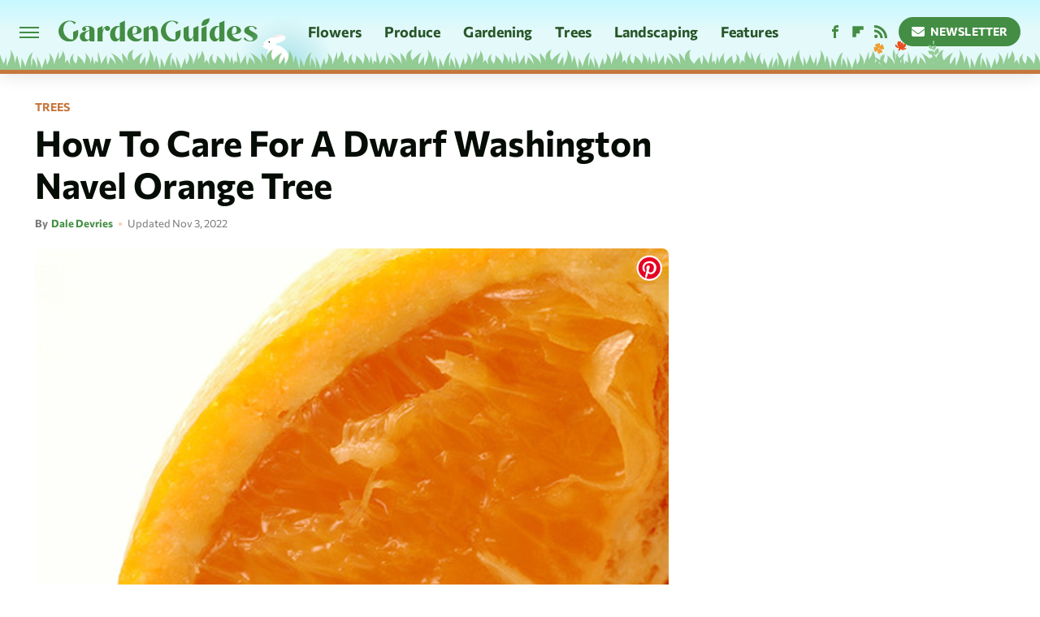

--- FILE ---
content_type: text/javascript
request_url: https://scripts.grow.me/app.1.19.27.js
body_size: 14465
content:
(()=>{"use strict";var e={604:(e,t,r)=>{r.d(t,{W:()=>u,loadEuidSdk:()=>g});const n="https://cdn.prod.euid.eu/euid-sdk-4.0.1.js",a=void 0,o=void 0,i=15e3;let s=!1,c=null;function d(){const e=[],t=e.push.bind(e);return e.push=function(){for(var e=arguments.length,r=new Array(e),n=0;n<e;n++)r[n]=arguments[n];const a=r.filter((e=>"function"===typeof e));return a.length!==r.length&&console.warn("[EUID] callbacks array only accepts functions; non-function entries were ignored."),t(...a)},e}function u(e){return null!=e&&"init"in e&&"function"===typeof e.init}function l(e){const t=e.map((e=>`  Attempt ${e.attempt}: ${e.url} - ${e.reason} at ${new Date(e.timestamp).toISOString()}`)).join("\n");return new Error(`EUID SDK failed to load after ${e.length} attempt(s):\n${t}`)}function f(e,t,r,n,a){const c=document.createElement("script");c.src=e,c.async=!0,o&&(c.integrity=o,c.crossOrigin="anonymous");const d=window.setTimeout((()=>{c.remove(),n({url:e,reason:"timeout",timestamp:Date.now(),attempt:a})}),i);c.onload=()=>{if(window.clearTimeout(d),!s){s=!0;const e=window.__euid,t=null===e||void 0===e?void 0:e.constructor;t&&"function"===typeof t.setupGoogleSecureSignals&&t.setupGoogleSecureSignals()}t()},c.onerror=()=>{window.clearTimeout(d),c.remove(),n({url:e,reason:"error",timestamp:Date.now(),attempt:a})},document.head.appendChild(c)}function g(){return c||(window.__euid&&"init"in window.__euid&&"function"===typeof window.__euid.init?Promise.resolve():(c=new Promise(((e,t)=>{window.__euid||(window.__euid={callbacks:d()});const r=[];f(n,e,0,(n=>{r.push(n),a?f(a,e,0,(e=>{r.push(e),t(l(r))}),2):t(l(r))}),1)})).finally((()=>{c=null})),c))}}},t={};function r(n){var a=t[n];if(void 0!==a)return a.exports;var o=t[n]={exports:{}};return e[n](o,o.exports,r),o.exports}r.m=e,r.d=(e,t)=>{for(var n in t)r.o(t,n)&&!r.o(e,n)&&Object.defineProperty(e,n,{enumerable:!0,get:t[n]})},r.f={},r.e=e=>Promise.all(Object.keys(r.f).reduce(((t,n)=>(r.f[n](e,t),t)),[])),r.u=e=>e+".3468bb22.chunk.js",r.miniCssF=e=>{},r.o=(e,t)=>Object.prototype.hasOwnProperty.call(e,t),(()=>{var e={},t="@mediavine/grow-headless:";r.l=(n,a,o,i)=>{if(e[n])e[n].push(a);else{var s,c;if(void 0!==o)for(var d=document.getElementsByTagName("script"),u=0;u<d.length;u++){var l=d[u];if(l.getAttribute("src")==n||l.getAttribute("data-webpack")==t+o){s=l;break}}s||(c=!0,(s=document.createElement("script")).charset="utf-8",s.timeout=120,r.nc&&s.setAttribute("nonce",r.nc),s.setAttribute("data-webpack",t+o),s.src=n),e[n]=[a];var f=(t,r)=>{s.onerror=s.onload=null,clearTimeout(g);var a=e[n];if(delete e[n],s.parentNode&&s.parentNode.removeChild(s),a&&a.forEach((e=>e(r))),t)return t(r)},g=setTimeout(f.bind(null,void 0,{type:"timeout",target:s}),12e4);s.onerror=f.bind(null,s.onerror),s.onload=f.bind(null,s.onload),c&&document.head.appendChild(s)}}})(),r.p="https://growmefrontendassetsstack-growheadlessbucket79e0b0-aqcqbhbrt0qb.s3.amazonaws.com/",(()=>{var e={524:0};r.f.j=(t,n)=>{var a=r.o(e,t)?e[t]:void 0;if(0!==a)if(a)n.push(a[2]);else{var o=new Promise(((r,n)=>a=e[t]=[r,n]));n.push(a[2]=o);var i=r.p+r.u(t),s=new Error;r.l(i,(n=>{if(r.o(e,t)&&(0!==(a=e[t])&&(e[t]=void 0),a)){var o=n&&("load"===n.type?"missing":n.type),i=n&&n.target&&n.target.src;s.message="Loading chunk "+t+" failed.\n("+o+": "+i+")",s.name="ChunkLoadError",s.type=o,s.request=i,a[1](s)}}),"chunk-"+t,t)}};var t=(t,n)=>{var a,o,i=n[0],s=n[1],c=n[2],d=0;if(i.some((t=>0!==e[t]))){for(a in s)r.o(s,a)&&(r.m[a]=s[a]);if(c)c(r)}for(t&&t(n);d<i.length;d++)o=i[d],r.o(e,o)&&e[o]&&e[o][0](),e[o]=0},n=self.webpackChunk_mediavine_grow_headless=self.webpackChunk_mediavine_grow_headless||[];n.forEach(t.bind(null,0)),n.push=t.bind(null,n.push.bind(n))})(),(()=>{function e(e){const t={NODE_ENV:"production",PUBLIC_URL:"https://growmefrontendassetsstack-growheadlessbucket79e0b0-aqcqbhbrt0qb.s3.amazonaws.com",WDS_SOCKET_HOST:void 0,WDS_SOCKET_PATH:void 0,WDS_SOCKET_PORT:void 0,FAST_REFRESH:!0,REACT_APP_PACKAGE_VERSION:"1.19.27",SC_ATTR:"data-styled-grow-me",REACT_APP_BACKEND_BASE_URL:"https://api.grow.me",REACT_APP_LOGIN_IFRAME_URL:"https://app.grow.me/iframe-login",REACT_APP_SCRIPT_SRC_ROOT:"https://scripts.grow.me",REACT_APP_SNOWPLOW_APP_ID:"growheadless",REACT_APP_SNOWPLOW_COLLECTOR_URL:"https://some.growplow.events/com.snowplowanalytics.snowplow/tp2",REACT_APP_SNOWPLOW_TRACKER_NAMESPACE:"grow-me-headless-prod",REACT_APP_USE_PERSISTED_QUERIES:"true"}[e];if(!t)throw new Error(`Required environment variable "${e}" not found`);return t}const t=e("REACT_APP_BACKEND_BASE_URL"),n=(e("REACT_APP_SCRIPT_SRC_ROOT"),e("REACT_APP_SNOWPLOW_COLLECTOR_URL"),e("REACT_APP_SNOWPLOW_APP_ID"),e("REACT_APP_SNOWPLOW_TRACKER_NAMESPACE"),e("REACT_APP_PACKAGE_VERSION"),e("REACT_APP_LOGIN_IFRAME_URL"));function a(e){if("true"===localStorage.getItem("grow:debug")){for(var t=arguments.length,r=new Array(t>1?t-1:0),n=1;n<t;n++)r[n-1]=arguments[n];console.log(e,...r)}}const o="__uid_2",i="UID2-sdk-identity";function s(e){try{const t=window.__uid2.getAdvertisingToken();t&&(a("Initialize UID2",{advertisingToken:t}),e({name:"uid2AdvertisingTokenChanged",value:{advertisingToken:t}}))}catch(t){console.error("Error getting UID2 advertising token:",t)}}function c(e){const t=window.__uid2;if(t&&"function"===typeof t.init)try{if(!function(){try{const e=localStorage.getItem(i);if(e)return e;return O(o)||void 0}catch(e){return void console.error("Error getting stored UID2 identity:",e)}}())return void a("UID2 - no identity to refresh");t.init({useCookie:!0,cookiePath:"/",callback:t=>{try{e&&s(e)}catch(r){console.error("Error in UID2 refresh callback:",r)}}})}catch(r){console.error("Error refreshing UID2 token:",r)}else console.error("UID2 SDK not initialized - call initializeUid2Sdk() first")}function d(e,t){const r=window.__uid2;if(r&&"function"===typeof r.init)try{const n=JSON.parse(e);r.init({identity:n,useCookie:!0,cookiePath:"/",callback:e=>{try{t&&s(t)}catch(r){console.error("Error in UID2 store callback:",r)}}})}catch(n){console.error("Error storing UID2 data:",n)}else console.error("UID2 SDK not initialized - call initializeUid2Sdk() first")}async function u(){const e=window.__uid2;if(!e||"function"!==typeof e.init){const{loadUid2Sdk:e}=await r.e(712).then(r.bind(r,712));await e()}}const l=/[\u0000-\u001F\u007F",;\\%]/g;class f{constructor(e){let{cookieName:t,debug:r,maxAgeSeconds:n}=e;if(this.cookieName=void 0,this.debug=void 0,this.maxAgeSeconds=void 0,this.path="/",this.sameSite="Strict","undefined"===typeof document)throw new Error("CookieStorage requires a browser environment with document support.");this.cookieName=t,this.debug=r,this.maxAgeSeconds=n}clear(){this.readCookieValue()&&this.deleteCookie()}getItem(e){var t;const r=this.readEntries();return Object.prototype.hasOwnProperty.call(r,e)&&null!==(t=r[e])&&void 0!==t?t:null}key(e){var t;const r=Object.keys(this.readEntries());return e<0||e>=r.length?null:null!==(t=r[e])&&void 0!==t?t:null}get length(){return Object.keys(this.readEntries()).length}removeItem(e){const t=this.readEntries();Object.prototype.hasOwnProperty.call(t,e)&&(delete t[e],this.writeEntries(t))}setItem(e,t){const r=this.readEntries();r[e]=t,this.writeEntries(r)}decodeCookieValue(e){return e.replace(/%([0-9A-Fa-f]{2})/g,((e,t)=>String.fromCharCode(parseInt(t,16))))}deleteCookie(){this.setCookie("",-1)}encodeCookieValue(e){return e.replace(l,(e=>`%${e.charCodeAt(0).toString(16).toUpperCase().padStart(2,"0")}`))}log(e){this.debug&&console.debug(e)}readCookieValue(){const{cookie:e}=document;if(!e)return null;const t=e.split(/; */);for(const r of t){if(!r)continue;const e=r.indexOf("=");if(-1===e)continue;if(decodeURIComponent(r.slice(0,e))===this.cookieName)return r.slice(e+1)}return null}readEntries(){const e=this.readCookieValue();if(!e)return{};let t;try{t=this.decodeCookieValue(e)}catch{return this.log("CookieStorage: failed to decode stored payload (base64url and URI decode attempts failed)."),{}}try{const e=JSON.parse(t);if(null===e||"object"!==typeof e)return{};const r={};for(const[t,n]of Object.entries(e))"string"===typeof n&&(r[t]=n);return r}catch{return this.log("CookieStorage: failed to parse stored JSON payload."),{}}}setCookie(e,t){const r=[`Path=${this.path}`,`SameSite=${this.sameSite}`];"number"===typeof t&&r.push(`Max-Age=${t}`),document.cookie=`${encodeURIComponent(this.cookieName)}=${e}; ${r.join("; ")}`}writeEntries(e){if(0===Object.keys(e).length)return void this.deleteCookie();const t=JSON.stringify(e),r=this.encodeCookieValue(t);r.length>4e3?this.log(`CookieStorage: encoded payload size (${r.length}) exceeds configured maximum (4000).`):this.setCookie(r,this.maxAgeSeconds)}}const g=e=>{const t=`__resilient_storage_test__${Math.random().toString(36).slice(2)}`;try{e.setItem(t,"1");return"1"===e.getItem(t)}catch{return!1}finally{try{e.removeItem(t)}catch{}}},p=e=>{const t=(e=>{let{cookieName:t,debug:r,includeCookieStorage:n=!0,includeLocalStorage:a=!0,includeSessionStorage:o=!0,sendTrackingEvent:i}=e;if("undefined"===typeof window)return null;const{localStorage:s,sessionStorage:c}=window;if(a){if(s&&g(s))return s;i&&i(s?{name:"localStorage_not_accessible"}:{name:"localStorage_not_available"})}if(o){if(c&&g(c))return c;i&&i(c?{name:"sessionStorage_not_accessible"}:{name:"sessionStorage_not_available"})}if(n)try{const e=new f({cookieName:t,debug:r});if(g(e))return e;i&&i({name:"cookieStorage_not_accessible"})}catch{}return null})(e);if(!t)throw new Error("No available web storage mechanism could be initialized.");return t},v="grow_faves";let m;function w(){return m||(m=p({cookieName:v,debug:!0,includeCookieStorage:!0,includeLocalStorage:!0,includeSessionStorage:!0})),m}const h={setItem:function(e,t){try{w().setItem(e,String(t))}catch(r){console.error(r)}},getItem:function(e){try{const t=w().getItem(e);if(null===t)return null;switch(e){case"grow-faves:authSource":case"grow-faves:accessToken":case"grow-faves:refreshToken":case"grow-faves:expirationTime":case"grow-faves:cookiesNotAllowed":case"grow-faves:anonymousId":case"grow-faves:unverifiedReaderId":case"grow-faves:amazonApsEnvelope":case"grow-faves:amazon:retryTime":case"grow-faves:connectId:retryTime":case"grow-faves:euid:retryTime":case"grow-faves:liveramp:retryTime":case"grow-faves:publink:retryTime":case"grow-faves:uid2:retryTime":case"grow-faves:identityOptedOut":case"grow-faves:publinkData":case"grow-faves:id5Data":case"grow-faves:liverampEnvelope":case"grow-faves:ghu":case"_lr_env_exp":case"_lr_env":case"_lr_pairId_exp":case"_lr_pairId":return t;default:return null}}catch(t){return console.error(t),null}},removeItem:function(e){try{w().removeItem(e)}catch(t){console.error(t)}}},b={accessToken:null,refreshToken:null,expirationTime:null};const I=e=>J()&&localStorage.getItem(e)||b[e],k=(e,t)=>b[e]=t,S=()=>{b.accessToken=null,b.refreshToken=null,b.expirationTime=null};var y=r(604);const _="__euid",E="EUID-sdk-identity";function T(e){try{const t=window.__euid;if(!(0,y.W)(t))return;const r=t.getAdvertisingToken();r&&(a("Initialize EUID",{advertisingToken:r}),e({name:"euidAdvertisingTokenChanged",value:{advertisingToken:r}}))}catch(t){console.error("Error getting EUID advertising token:",t)}}function A(e){const t=window.__euid;if((0,y.W)(t))try{if(!function(){try{const e=localStorage.getItem(E);if(e)return e;return O(_)||void 0}catch(e){return void console.error("Error getting stored EUID identity:",e)}}())return void a("EUID - no identity to refresh");t.init({useCookie:!0,cookiePath:"/",callback:t=>{try{e&&T(e)}catch(r){console.error("Error in EUID refresh callback:",r)}}})}catch(r){console.error("Error refreshing EUID token:",r)}else console.error("EUID SDK not initialized - call initializeEuidSdk() first")}function C(e,t){t({name:"amazonApsEnvelopeChanged",value:{aipToken:e}})}function D(e,t){let{aipToken:r,cookieExpiry:n}=e;document.cookie=`AMZN-Token=${r}; expires=${new Date(n).toUTCString()}; path=/;`,h.setItem("grow-faves:amazonApsEnvelope",JSON.stringify({aipToken:r,cookieExpiry:n})),j("amazon"),t&&C(r,t)}function O(e){const t=document.cookie.match(`(^|;)\\s*${e}\\s*=\\s*([^;]+)`);return t?t.pop():""}function R(e){const t=`${e}=; expires=Thu, 01 Jan 1970 00:00:00 GMT`,r=["/",window.location.pathname];let n=window.location.pathname;for(;n.length>1;){const e=n.slice(0,n.lastIndexOf("/"))||"/";"/"===e||r.includes(e)||r.push(e),n=e}const a=window.location.hostname,o=["",`; domain=${a}`,`; domain=.${a}`];for(const i of r)for(const e of o)try{document.cookie=`${t}; path=${i}${e}`}catch{}}function U(e){let{accessToken:t,refreshToken:r,expiresIn:n}=e;h.setItem("grow-faves:accessToken",t),h.setItem("grow-faves:refreshToken",r),h.setItem("grow-faves:expirationTime",function(e){return new Date(Date.now()+1e3*Number(e)).toUTCString()}(n))}async function $(e){let{apiBaseUrl:t}=e;if(!h.getItem("grow-faves:refreshToken"))throw new Error("No refresh token found");const r=await async function(e){const t=h.getItem("grow-faves:refreshToken");if(!t)throw new Error("No refresh token found");const r=await fetch(`${e}/token`,{method:"POST",body:new URLSearchParams({grant_type:"refresh_token",refresh_token:t})}),n=await r.json();if("refresh_token"in n){const e={accessToken:n.access_token,refreshToken:n.refresh_token,expiresIn:n.expires_in};return U(e),e}throw 401!==r.status&&400!==r.status||B(),new Error(n.error)}(t);return r}let P;const N=6e4;async function L(e){let{apiBaseUrl:t}=e;P&&clearTimeout(P);const r=h.getItem("grow-faves:expirationTime"),n=h.getItem("grow-faves:refreshToken");if(!r||!n)return;let a=Number(new Date(r))-Number(new Date)-N;if(a<0){a=1e3*(await $({apiBaseUrl:t})).expiresIn-N}P=window.setTimeout((async()=>{await $({apiBaseUrl:t}),L({apiBaseUrl:t})}),a)}function x(){h.removeItem("grow-faves:liverampEnvelope"),h.removeItem("grow-faves:id5Data"),h.removeItem("grow-faves:publinkData"),h.removeItem("_lr_pairId"),h.removeItem("_lr_pairId_exp"),h.removeItem("_lr_env"),h.removeItem("_lr_env_exp"),function(){a("CLEAR UID2 DATA");try{const e=window.__uid2;e&&"function"===typeof e.disconnect&&e.disconnect()}catch(e){console.error("Error disconnecting UID2 SDK:",e)}try{localStorage.removeItem(i)}catch(e){console.error("Error clearing UID2 localStorage:",e)}R(o)}(),function(){try{const e=window.__euid;(0,y.W)(e)&&e.disconnect()}catch(e){console.error("Error disconnecting EUID SDK:",e)}try{localStorage.removeItem(E)}catch(e){console.error("Error clearing EUID localStorage:",e)}R(_)}(),document.cookie='AMZN-Token=; expires=Thu, 01 Jan 1970 00:00:00 UTC; path=/;"',h.removeItem("grow-faves:amazonApsEnvelope")}function B(){x(),h.removeItem("grow-faves:authSource"),h.removeItem("grow-faves:refreshToken"),h.removeItem("grow-faves:accessToken"),h.removeItem("grow-faves:expirationTime")}function z(e){if(!Boolean(null===e||void 0===e?void 0:e.canStoreBrowserData)){const e=I("accessToken"),t=I("refreshToken"),r=I("expirationTime");return Boolean(e&&t&&r)}const t=h.getItem("grow-faves:accessToken"),r=h.getItem("grow-faves:refreshToken"),n=h.getItem("grow-faves:expirationTime");return Boolean(t&&r&&n&&((null===e||void 0===e?void 0:e.ignoreExpiration)||new Date(n)>new Date))}const H=()=>Boolean(document.querySelector("[data-grow-me-print-page]"));function M(e){let{isLoggedIn:t,unverifiedReaderId:r,authSource:n,ghu:a}=e;return"smartLock"===n?"6":"automailer"===n?"4":"automailerImport"===n?"5":"espLink"===n?"7":"arbitraryForm"===n?"8":t?"1":r?"3":a?"9":"0"}function F(){const e=h.getItem("grow-faves:accessToken");if(!e)return null;const t=function(e){try{return JSON.parse(atob(e.split(".")[1]))}catch(t){return}}(e);return(null===t||void 0===t?void 0:t.readerId)||null}const G=["publink","liveramp","uid2","euid","amazon","connectId"];function j(e){h.removeItem(`grow-faves:${e}:retryTime`)}function W(e){if(!e)return e;if(e.startsWith("%7B%22unverifiedReaderId%22%3A%22"))return e.replace("%7B%22unverifiedReaderId%22%3A%22","").replace("%22%7D","");if(!e.startsWith('{"unverifiedReaderId":'))return e;try{const{unverifiedReaderId:t}=JSON.parse(e);return t}catch(t){return e}}const J=()=>!1;let V=!1,K=!1;function q(e){let{hasFullTcfConsent:t,isGdpr:r}=e;t&&(V=t),r&&(K=r)}function Y(){return{canStoreData:V&&K||!K}}const Z="grow_faves";let Q,X;function ee(){return X||(X=p({cookieName:Z,debug:!0,includeCookieStorage:!0,includeLocalStorage:!0,includeSessionStorage:!0,sendTrackingEvent:Q})),X}const te={getItem:function(e){try{const t=ee().getItem(e);if(null===t)return null;switch(e){case"grow-faves:authSource":case"grow-faves:accessToken":case"grow-faves:id5Data":case"grow-faves:cookiesNotAllowed":case"grow-faves:anonymousId":case"grow-faves:unverifiedReaderId":case"grow-faves:ghu":return t;default:return null}}catch(t){return console.error(t),null}},removeItem:function(e){try{ee().removeItem(e)}catch(t){console.error(t)}},setItem:function(e,t){const{canStoreData:r}=Y();if(r)try{const r=String(t);ee().setItem(e,r)}catch(n){console.error(n)}},setSendTrackingEvent:function(e){Q=e,X=void 0}};function re(e,t){const r=window;r.ats=r.ats||{},r.ats.retrieveEnvelope=t=>{const r=JSON.stringify({envelope:e});return t&&t(r),r},a("Initialize liveramp",{envelope:e}),t&&t({name:"atsRetrieveEnvelopeSet"})}function ne(e,t){const r=new Date;r.setDate(r.getDate()+30),r.setHours(r.getHours()-1),h.setItem("grow-faves:liverampEnvelope",JSON.stringify({envelope:e,expiresAt:r.toISOString()})),j("liveramp"),re(e,t)}function ae(e){try{const n=e.envelopes.find((e=>"envelopeLiveramp"===e.source));null!==n&&void 0!==n&&n.value&&(t=n.value,r=e.expiresAt,h.setItem("_lr_env",btoa(JSON.stringify({envelope:[t]}))),h.setItem("_lr_env_exp",r),j("liveramp"));const a=e.envelopes.find((e=>"pairIds"===e.source));null!==a&&void 0!==a&&a.value&&function(e,t){const r=btoa(JSON.stringify({envelope:JSON.parse(atob(e))}));h.setItem("_lr_pairId",r),h.setItem("_lr_pairId_exp",t)}(a.value,e.expiresAt)}catch(n){console.error(n)}var t,r}function oe(e,t){a("Initialize ID5",{connectId:e}),t({name:"id5IdChanged",value:{connectId:e}})}function ie(){const e=function(){try{const e=h.getItem("grow-faves:id5Data");if(!e)return;return JSON.parse(e)}catch(e){h.removeItem("grow-faves:id5Data")}}();return e&&e.connectId}function se(e,t){const r=new Date;r.setDate(r.getDate()+1),r.setHours(r.getHours()-1),h.setItem("grow-faves:id5Data",JSON.stringify({connectId:e,expiresAt:r.toISOString()})),j("connectId"),t&&oe(e,t)}const ce="publinkIdChanged",de="grow-faves:publinkData";function ue(e,t){t({name:ce,value:{publink:e}})}function le(){const e=function(){try{const e=h.getItem(de);return e?JSON.parse(e):null}catch(e){h.removeItem(de)}return null}();return e&&"string"===typeof e.refresh&&new Date<new Date(e.refresh)?e:null}function fe(e,t){let{publink:r,refresh:n}=e;h.setItem(de,JSON.stringify({publink:r,refresh:n})),j("publink"),r&&t&&ue(r,t)}const ge=(function(e){for(var t=arguments.length,r=new Array(t>1?t-1:0),n=1;n<t;n++)r[n-1]=arguments[n];return e.reduce(((e,t,n)=>`${e}${t}${n in r?r[n]:""}`),"")})`
  query GetIdentityIntegrations(
    $offering: Offerings
    $gdpr: Boolean!
    $gdprConsent: String
    $unverifiedReaderId: ID
    $skipLiveramp: Boolean!
    $skipUid2: Boolean!
    $skipEuid: Boolean!
    $skipId5: Boolean!
    $skipPublink: Boolean!
    $skipLiverampV2: Boolean!
    $skipAmazonAps: Boolean!
    $useAlternateHash: Boolean
    $siteId: String
    $tcfString: String
  ) {
    liverampEnvelope(
      unverifiedReaderId: $unverifiedReaderId
      useAlternateHash: $useAlternateHash
      tcfString: $tcfString
    ) @skip(if: $skipLiveramp)
    liverampEnvelopes(
      unverifiedReaderId: $unverifiedReaderId
      useAlternateHash: $useAlternateHash
      siteId: $siteId
      tcfString: $tcfString
    ) @skip(if: $skipLiverampV2) {
      envelopes {
        source
        value
        err
      }
      expiresAt
    }
    tradeDeskUid(
      unverifiedReaderId: $unverifiedReaderId
      useAlternateHash: $useAlternateHash
    ) @skip(if: $skipUid2)
    tradeDeskEuid(
      unverifiedReaderId: $unverifiedReaderId
      useAlternateHash: $useAlternateHash
    ) @skip(if: $skipEuid)
    id5Data(
      gdpr: $gdpr
      gdprConsent: $gdprConsent
      unverifiedReaderId: $unverifiedReaderId
      useAlternateHash: $useAlternateHash
    ) @skip(if: $skipId5) {
      connectId
    }
    publinkId(
      unverifiedReaderId: $unverifiedReaderId
      useAlternateHash: $useAlternateHash
      gdpr: $gdpr
      gdprConsent: $gdprConsent
    ) @skip(if: $skipPublink) {
      publink
      refresh
    }
    amazonApsEnvelope(
      useAlternateHash: $useAlternateHash
      offering: $offering
      gdpr: $gdpr
      gdprConsent: $gdprConsent
    ) @skip(if: $skipAmazonAps) {
      aipToken
      cookieExpiry
    }
  }
`;let pe="";const ve=["8acb09f9-0024-4ab8-9fde-4526ab085455","370ec245-6e6c-458a-a48d-236046aa68d8","84a4b205-e48f-49a8-ad28-47215eb34c0d","c5f98d97-75f2-4b33-bf5a-2b2116c01848","5af69155-32ea-49ac-b3ca-78fedb382c21","cb2dbd1b-ba4e-48b5-8282-49b661fd016a","cf05fcc6-f192-457e-b0fc-70c85ef92462","30d48b8a-bc07-4593-a9bd-27ea8c147327","71f54def-4f5b-4409-bc7c-b1213c5e8fc8","7f4f7850-7cb8-4808-a67b-978f82e403a9","86de4634-f7b9-479a-936d-66cff5580c6d","956f879e-d38c-4b67-8084-1d25a9efef6b","704c0ff6-fcd7-45e6-a37d-3f6fd6bb6984","0e035f8a-be1b-49a5-9134-269fd25045eb","f43e887a-f2b1-458b-a918-235b14fa4cdc","2132909e-8ab2-4924-8b62-c77a49f28724","83d061c7-5865-427c-a68f-e9ac541d56ee","88345bbb-aa68-4584-801a-8460ac2a0fd3","a6c53e68-2a67-49cd-9b1f-3cf877e61e97","f0fdb1b1-0024-49ac-b56c-f5d030f70cec","a0d3bc21-e1e0-46fb-8cf1-0bde2213ed5d","3f1fdc6c-ba40-4f06-ac9a-e0371f4192ac","f55c60a4-2461-4e3f-be4b-35505d02599e","79c8c08e-f13d-49cf-b8ee-780e2ca10b30","6e8fafff-a2b5-4b6b-b923-934475ed9e4c","74280036-e873-44fc-acbd-9803305a17f1","00fe72ee-da4f-40fd-a9cc-e12d1cbaa5a1","aa700959-e3f0-41f1-b1c1-1c3c770b35df","e70e9e93-024f-4078-ac47-fdc40c168b39","051f458c-5ac5-4752-998a-eb46b15796a8","6eae5617-da64-4001-b906-33b040e08c15","77c7699d-3a81-4bb8-8f13-5189e97c0398","adf5048e-4e53-4ff8-81bd-079b47db2763","abf10ddb-cfbf-4674-9c5e-ef2088c95c74","daf37225-bccc-4ae7-ba4a-ee3aaf6371cf","78d94213-653c-442f-9c13-c5319d320b4c","b2c41b8f-21d8-4bc2-a20f-2c3813414413","05482a3b-5ec8-4f8c-bd8f-cdd3676fc9db","3365d0e4-08d7-4f31-bb71-8b8a367ace9e","7979f069-30a7-4f4a-9179-f04f2630ffa5","bf810843-4fd8-437c-b9ec-848299bbb69f","8000b02d-584c-496c-bad1-2387941e7bd4","de6c5129-ace7-4684-a977-2daafba84a7e","09b0a282-7178-4e0e-ae84-b4fb2aac16dc","77ac4424-174f-441e-88dc-30e341e831b5","13b95ef1-c91b-4580-9387-50898dacb66e","42736091-2f17-44d0-a4fc-e37fc09fe9af","8170e651-a04d-40d3-a87f-99fd18a1ec23","07fc3c76-9a95-406c-8a76-13ab98b9edc1","038af163-039e-404a-90ff-b0b857cc736c","45ea23cf-3112-4823-801b-933f0ec2c074","eaf5eeea-870a-4a59-acaa-63d5b17e7eca","942c0fa3-8d1d-4c97-a3e2-c92db6241f7d","13b8407e-d42f-4d3a-9558-248da818b9d9","700f8c9c-857c-4292-85d3-7935bb5d4d6c","cdeeff2d-a8e6-45d6-aa68-f3289afc956f","fe1bde4f-4909-4d11-9faf-c2b5de13c808","792313fe-6500-49d5-b6be-72fb365ee39a","b270b545-f498-4b72-9816-e96dba2e3a45","64b1cc5d-3876-42e7-8a73-c1cdefce087c","a55ba647-305d-4d64-8e76-8fde0bda9404","047effc5-e472-4c7b-aea6-d8be990bcd02","dc4b0773-0c95-4016-a55a-4d9b5d038d90","9f114a71-5c14-4260-92de-08b5c63c0e54","c38d2f6b-46f9-4a99-9e28-27e9c67e3b5b","cf0ee0d6-81fb-4edd-a755-52efab353484","d1519a5a-3a4a-4548-a35f-8dd762917396","601003d0-c496-437a-9337-4c595183ecff","8e893f87-bb1d-40ab-9f4d-e7898e07fbea","5a2f7ccd-b2fa-40e8-b3ef-2f3b00d38938","168971ae-ede2-4949-8042-96ff2f252455","0b190576-2510-43f1-a397-a47fe2c96455","e43a170f-d226-4b6f-bcca-d84914693e0d","cc096ab0-d9cf-4a28-8e05-ae7ba97a9501","b579fa32-ccc3-4108-ab9a-6f75b50f66ab","5d0a09b0-eea6-413f-8551-2687957cd59d","3b69b0da-1732-47ff-a70c-5a2cd25c19cd","3cefa55a-ac83-484c-85c9-519e1331c181","7174a7ab-6cc2-4131-857e-4ad021ccfb8b","512e18a7-d39c-4758-aa27-61ad912ec924","43855937-18ac-4a73-b36a-9b17b9c014fd","1db16f8f-0324-45f3-8fa1-768f363cde22","2421c15f-700a-4f47-bbde-980740ddb6c0","d28508fc-86e5-494c-95c4-b61b04041e5c","bbc176d0-6d12-4440-b634-0159f44a6572","631c69df-2655-4948-ada8-fdd842c54098","a21639a8-c68e-4fec-a6a2-1c0a12a1a831","879fcada-9168-4117-bd08-9c57960f226f","e253f77e-e60e-4fe2-b64d-e471e015c033","b20f6410-eadd-403c-8985-7960e17ea03a","51edb6d0-00b3-4d80-aa34-6068dbed0531","22a2ac16-4d5d-4ca6-909e-b8ebe4524bcf","371725ba-e820-4464-9cf1-98b6cc1385fe","68726064-b6fa-4180-bca8-6371f9442b27","0d00c6a1-f1b3-42ce-909d-18338f02be44","3c4725bf-c215-4f3e-98bd-3252c2e49f46","c5f98d97-75f2-4b33-bf5a-2b2116c01848","e6444e2e-e0f9-4c70-a929-9c5fa46c21d3","c383a7ee-e2ca-4a37-a15b-b4674b716542","f3864cf5-7d5f-4022-95ac-7bc80626ff1b","ac6cc31b-a739-4921-b505-b05043e1b6f7","a68d749a-c3d5-4eaf-80bc-221cabf7e78d","e80726a3-7f06-4868-9456-3e22b1e60f21","64f5d815-b674-447a-b0ed-4fdcb086b582","21589f75-fe16-4c26-a30c-3c884318c7b3","8c22a9fb-23ec-4813-97cd-49ea0e5a77a8","4fe47bd4-5358-4589-9a16-09966f464e15","3b5e1a7c-bed4-4fb7-8c36-653f717883c6","daee5ae8-bfdb-45c3-bd7c-770b2d12f3b2","79d70153-3fa1-467c-8c2a-9415d3002921","927594e3-bc24-4f91-970b-946c131e9881","c5d9eb1a-82ca-4aff-83e9-f8a08bec82dc","79db87af-866c-446e-a3d2-2911c71a09cd","29f27fff-a119-48a9-8d95-2fef51e52b30","ef667501-a454-49d9-9b7e-9c22c09b55ed","254e300b-c3d3-476f-b3b7-992579b45a10","c8409937-8e50-4c65-8241-41cd02243a2a","7d98d959-0d4c-4e04-a7e3-05d162416d09","663bdab8-a929-4616-aeb3-43dfc640ba3d"];async function me(e){var t;let{apiUrl:r,offering:n,gdpr:a,gdprConsent:o,unverifiedReaderId:i,ghu:s,readerId:c,skipUid2:d,skipEuid:u,skipId5:l,skipLiveramp:f,skipLiverampV2:g,skipPublink:p,skipAmazonAps:v,useAlternateHash:m,siteId:w,tcfString:b}=e;const I=h.getItem("grow-faves:accessToken"),k={offering:n,gdpr:a,gdprConsent:o,unverifiedReaderId:null!==(t=null!==c&&void 0!==c?c:i)&&void 0!==t?t:s,skipUid2:d,skipEuid:u,skipId5:l,skipLiveramp:f,skipLiverampV2:g,skipPublink:p,skipAmazonAps:v,useAlternateHash:m,siteId:w,tcfString:b};pe=JSON.stringify(k);const S=await fetch(`${r}/graphql`,{method:"post",body:JSON.stringify({query:ge,variables:k,operationName:"GetIdentityIntegrations"}),headers:I?{"Content-Type":"application/json",Authorization:`Bearer ${I}`}:{"Content-Type":"application/json"}}),{data:y,errors:_}=await S.json();return{data:y,errors:_}}async function we(e){var t,n,a,s;await u();const{countryCode:d,unverifiedReaderId:l,isGrowHeadless:f,ghu:g,readerId:p,siteId:v,features:m,tcData:w,gdpr:b,hasFullTcfConsent:I}=e;b&&await async function(){const e=window.__euid;if(!(0,y.W)(e)){const{loadEuidSdk:e}=await Promise.resolve().then(r.bind(r,604));await e()}}();const k="US"===d,S=null===m||void 0===m?void 0:m.includes("subscribe_consent_updates"),T=Boolean(window.$adManagementConfig||window.$mediavine),D=z({canStoreBrowserData:!0}),R=null===w||void 0===w?void 0:w.tcString,U=Boolean(!k&&S&&!f),$=Boolean(k||b&&U&&(null===w||void 0===w||null===(t=w.vendor)||void 0===t||null===(n=t.consents)||void 0===n?void 0:n[97])&&(null===w||void 0===w||null===(a=w.vendor)||void 0===a||null===(s=a.consents)||void 0===s?void 0:s[858])&&I),P=Boolean(b&&U&&I);let N=Boolean(T&&(k||U)&&(D||l||g));(p&&ve.includes(p)||h.getItem("grow-faves:identityOptedOut"))&&(N=!1);const L=G.filter((e=>{const t=h.getItem(`grow-faves:${e}:retryTime`);if(t&&new Date<new Date(t))return!0})),x=!k||function(){try{if(localStorage.getItem(i))return!0;const e=O(o);return Boolean(e)}catch(e){return console.error("Error checking UID2 initialization:",e),!1}}()||L.includes("uid2"),B=!P||function(){try{if(localStorage.getItem(E))return!0;const e=O(_);return Boolean(e)}catch(e){return console.error("Error checking EUID initialization:",e),!1}}()||L.includes("euid"),M=k&&x,F=b&&B,j=Boolean(ie())||L.includes("connectId"),W=!$||function(){const e=h.getItem("grow-faves:liverampEnvelope");if(e)try{const{envelope:t,expiresAt:r}=JSON.parse(e),n=new Date(r).getTime()<(new Date).getTime();if(t&&!n)return!0}catch(t){return!1}return!1}()||L.includes("liveramp"),J=!$||function(){const e=h.getItem("_lr_pairId"),t=h.getItem("_lr_env");if(!e&&!t)return!1;const r=h.getItem("_lr_pairId_exp"),n=h.getItem("_lr_env_exp");return!(r&&new Date>=new Date(r)||n&&new Date>=new Date(n))}()||L.includes("liveramp"),V=function(){const e=le();return Boolean(e)}()||L.includes("publink"),K=f||!D||function(){const e=h.getItem("grow-faves:amazonApsEnvelope");if(e)try{const{aipToken:t,cookieExpiry:r}=JSON.parse(e),n=new Date(r).getTime()<(new Date).getTime();if(t&&!n)return!0}catch(t){return!1}return!1}()||L.includes("amazon");if(N&&(M&&c(e.triggerSdkEvent),F&&A(e.triggerSdkEvent),W&&function(e){try{const t=h.getItem("grow-faves:liverampEnvelope");if(t){const r=JSON.parse(t);new Date(r.expiresAt)>new Date&&r.envelope&&re(r.envelope,e)}}catch(t){}}(e.triggerSdkEvent),j&&function(e){const t=ie();t&&e&&oe(t,e)}(e.triggerSdkEvent),V&&function(e){const t=le();t&&t.publink&&e&&ue(t.publink,e)}(e.triggerSdkEvent),K&&function(e){try{const t=h.getItem("grow-faves:amazonApsEnvelope");if(t){const r=JSON.parse(t);new Date(r.cookieExpiry)>new Date&&r.aipToken&&e&&C(r.aipToken,e)}}catch(t){}}(e.triggerSdkEvent)),N&&(!x||!B||!j||!W||!V||!J||!K)){var q,Y;const t={offering:e.offering,gdpr:e.gdpr,gdprConsent:e.gdprConsent,unverifiedReaderId:null!==(q=null!==(Y=e.readerId)&&void 0!==Y?Y:e.unverifiedReaderId)&&void 0!==q?q:e.ghu,skipUid2:x,skipEuid:B,skipId5:j,skipLiveramp:W,skipLiverampV2:J,skipPublink:V,skipAmazonAps:K,useAlternateHash:!1,siteId:v,tcfString:R};if(JSON.stringify(t)===pe)return;const{data:r,errors:n}=await me({...e,...t});var Z,Q,X,ee,te,ne,ae,se;if(function(e){if(e)for(const t of e)if("IDENTITY_INTEGRATION_API_ERROR"===t.extensions.code){const{integrationType:e,retryTime:r}=t.extensions;if(!e||!r)continue;h.setItem(`grow-faves:${e}:retryTime`,r)}}(n),he(r,e.triggerSdkEvent),window.opener&&H())window.opener.postMessage({type:"GROW_IDS_GENERATED",uid2:null!==(Z=r.tradeDeskUid)&&void 0!==Z?Z:null,euid:null!==(Q=r.tradeDeskEuid)&&void 0!==Q?Q:null,id5:null!==(X=null===(ee=r.id5Data)||void 0===ee?void 0:ee.connectId)&&void 0!==X?X:null,publinkId:null!==(te=r.publinkId)&&void 0!==te?te:null,liverampEnvelope:null!==(ne=r.liverampEnvelope)&&void 0!==ne?ne:null,liverampEnvelopes:null!==(ae=r.liverampEnvelopes)&&void 0!==ae?ae:null,amazonApsEnvelope:null!==(se=r.amazonApsEnvelope)&&void 0!==se?se:null},"*")}}function he(e,t){var r;e.liverampEnvelope&&ne(e.liverampEnvelope,t),e.liverampEnvelopes&&ae(e.liverampEnvelopes),e.tradeDeskUid&&d(e.tradeDeskUid,t),e.tradeDeskEuid&&function(e,t){const r=window.__euid;if((0,y.W)(r))try{const n=JSON.parse(e);r.init({identity:n,useCookie:!0,cookiePath:"/",callback:e=>{try{t&&T(t)}catch(r){console.error("Error in EUID store callback:",r)}}})}catch(n){console.error("Error storing EUID data:",n)}else console.error("EUID SDK not initialized - call initializeEuidSdk() first")}(e.tradeDeskEuid,t),null!==(r=e.id5Data)&&void 0!==r&&r.connectId&&se(e.id5Data.connectId,t),e.publinkId&&fe(e.publinkId,t),e.amazonApsEnvelope&&D(e.amazonApsEnvelope,t)}const be=async function(e){var r;const n=new URL(`${t}/graphql`),a=await fetch(n.toString(),{method:"POST",headers:{"Content-Type":"application/json"},body:JSON.stringify({query:"\n        mutation FindOrCreateGhu($emailHash: String!) {\n          findOrCreateGhu(data: { emailHash: $emailHash }) {\n            ghu\n          }\n        }\n      ",variables:{emailHash:e},operationName:"FindOrCreateGhu"})}),o=await a.json();if(null!==o&&void 0!==o&&null!==(r=o.data)&&void 0!==r&&r.findOrCreateGhu)return o.data.findOrCreateGhu;throw new Error("Failed to fetch ghu id")},Ie="grow-faves:identityOptedOut";async function ke(e,t){const r=await async function(e){return await crypto.subtle.importKey("raw",(new TextEncoder).encode(e),{name:"HMAC",hash:"SHA-256"},!1,["sign","verify"])}(e),n=(new TextEncoder).encode(t);return function(e){return Array.prototype.map.call(new Uint8Array(e),(e=>("00"+e.toString(16)).slice(-2))).join("")}(await window.crypto.subtle.sign("HMAC",r,n))}async function Se(e){let{email:t,apiUrl:r,triggerSdkEvent:n}=e;h.removeItem(Ie);const a=await async function(e){let{email:t,apiUrl:r,creationSource:n="sdk"}=e;try{const e=window.location.hostname,a=String(Date.now()),o=`${t}:${a}`,i=await ke(e,o),s=await fetch(`${r}/arbitrary-readers`,{method:"POST",headers:{"Content-Type":"application/json"},body:JSON.stringify({email:t,creationSource:n,domainSource:e,signature:i,timestamp:a})});if(!s.ok)try{return{success:!1,error:(await s.json()).error||"Failed to create reader"}}catch{return{success:!1,error:"Failed to create reader"}}const{reader:c}=await s.json();return!h.getItem("grow-faves:unverifiedReaderId")&&null!==c&&void 0!==c&&c.id&&h.setItem("grow-faves:unverifiedReaderId",c.id),{success:!0,readerId:null===c||void 0===c?void 0:c.id}}catch(a){return{success:!1,error:a instanceof Error?a.message:"Unknown error"}}}({email:t,apiUrl:r,creationSource:"identityOptIn"});if(a.success&&a.readerId)try{const{data:e}=await me({apiUrl:r,ghu:null,readerId:a.readerId,offering:void 0,gdpr:!1,gdprConsent:void 0,unverifiedReaderId:a.readerId,skipUid2:!1,skipEuid:!1,skipId5:!1,skipLiveramp:!0,skipLiverampV2:!1,skipPublink:!1,skipAmazonAps:!0,useAlternateHash:!1,siteId:void 0,tcfString:void 0});e&&he(e,n)}catch{}return a}const ye="grow_faves_session";const _e={setItem:function(e,t){const{canStoreData:r}=Y();if(r)return Te().setItem(e,t),t},getItem:function(e){return Te().getItem(e)},removeItem:function(e){Te().removeItem(e)}};let Ee;function Te(){return Ee||(Ee=p({cookieName:ye,debug:!0,includeCookieStorage:!0,includeLocalStorage:!1,includeSessionStorage:!0})),Ee}const Ae=_e,Ce=/^\S+@\S+\.\S+$/;function De(e){return Object.values(e).every((e=>!0===e))&&Object.keys(e).length>0}const Oe=async e=>{let r,{potentialEmail:n,hostname:a,timestamp:o,signature:i}=e,s=null;try{s=await fetch(`${t}/arbitrary-readers`,{method:"POST",headers:{"Content-Type":"application/json"},body:JSON.stringify({email:n,creationSource:"arbitraryForm",domainSource:a,signature:await ke(a,i),timestamp:o})}),r=200===s.status}catch(d){r=!1}if(!s)return;const{reader:c}=await s.json();return!te.getItem("grow-faves:unverifiedReaderId")&&null!==c&&void 0!==c&&c.id&&te.setItem("grow-faves:unverifiedReaderId",c.id),!te.getItem("grow-faves:authSource")&&null!==c&&void 0!==c&&c.id&&te.setItem("grow-faves:authSource","arbitraryForm"),c&&(Ae.removeItem("grow-faves:arbitraryForm:potentialEmail"),Ae.removeItem("grow-faves:arbitraryForm:timestamp"),Ae.removeItem("grow-faves:arbitraryForm:signature")),r},Re=e=>{let{sendTrackingEvent:t,isPrivacyState:r,isLoggedIn:n,url:a,initializeIndentityIntegrationsFn:o}=e;const i=null===a||void 0===a?void 0:a.hostname;return async e=>{if(r||n)return;const a=e.target;if(!i)return;const s=[...a.elements].reduce(((e,t)=>{const r=t;return r.value&&(e=>Ce.test(e))(r.value)?r.value:e}),null);if(!s)return;Ae.setItem("grow-faves:arbitraryForm:potentialEmail",s);const c=String(Date.now());Ae.setItem("grow-faves:arbitraryForm:timestamp",c);const d=`${s}:${c}`;Ae.setItem("grow-faves:arbitraryForm:signature",d);const u=await Oe({potentialEmail:s,hostname:i,timestamp:c,signature:d});u?(t({name:"arbitrary_form_submission",success:u,form:a.classList.toString()}),o()):t({name:"arbitrary_form_submission_failed"})}};function Ue(e,t){return t.includes(e)?e:null}const $e=["atsRetrieveEnvelopeSet","uid2AdvertisingTokenChanged","euidAdvertisingTokenChanged","id5IdChanged","publinkIdChanged","amazonApsEnvelopeChanged","authStatusChanged","loaded"];const Pe=function(e){if("true"===localStorage.getItem("grow:debug")){for(var t=arguments.length,r=new Array(t>1?t-1:0),n=1;n<t;n++)r[n-1]=arguments[n];console.log(e,...r)}},Ne={};function Le(){var e;const r=window,n=(null===r||void 0===r||null===(e=r.growMe)||void 0===e?void 0:e._)||[],a=window;a.growMe=e=>e(),a.growMe.on=(e,t)=>{const r=Ue(e,$e);if(!r)return void console.warn(`Grow: unknown event name ${e}`);const n=Ne[r];n?n.push(t):Ne[r]=[t]},a.growMe.removeListener=(e,t)=>{const r=Ue(e,$e);if(!r)return void console.warn(`Grow: unknown event name ${e}`);const n=Ne[r];Ne[r]=null===n||void 0===n?void 0:n.filter((e=>e!==t))},a.growMe.getIsBookmarked=()=>null,a.growMe.identityOptIn=async e=>{let{email:r}=e;return Se({email:r,apiUrl:t,triggerSdkEvent:xe})},a.growMe.identityOptOut=()=>{h.setItem(Ie,"true")},a.growMe.isIdentityOptedOut=()=>"true"===h.getItem(Ie),n.forEach((e=>e()))}function xe(e){const t=Ne[e.name];t&&(Pe("triggerSdkEvent",e),t.forEach((t=>{try{"value"in e?t(e.value):t()}catch(r){console.error(r)}})))}let Be=null,ze={},He=null;const Me=[".inline-subscribe","#grow-me-root"].join(", "),Fe=["redirectUri","growMeCode","growMeShortenerToken","growSource","growReferrer","growUnverifiedReaderId","growAuthSource","growGhu"];const Ge=()=>{var e;const t=z(),r=te.getItem("grow-faves:unverifiedReaderId"),n=null!==(e=te.getItem("grow-faves:authSource"))&&void 0!==e?e:null,a=te.getItem("grow-faves:ghu");xe({name:"authStatusChanged",value:{isLoggedIn:t,readerId:t?F():null,gid:M({isLoggedIn:t,unverifiedReaderId:r,authSource:n,ghu:a})}})};!async function(){var e,r,a,o;if(!document.currentScript)return;He=document.currentScript.getAttribute("data-grow-headless-beta-version");const i=z(),s=document.currentScript.getAttribute("data-grow-mediavine-site-id");if(!s)return;const c=window.GrowHeadlessData;if(null===c||void 0===c||!c.privacyData)return;Be=c.privacyData;const l=z({ignoreExpiration:!0}),f=null!==(e=Be.countryCode)&&void 0!==e?e:"",g=null===(r=Be.gdprApplies)||void 0===r||r;let p=!g;q({isGdpr:g,hasFullTcfConsent:p});const v=e=>{let{name:t,...r}=e};te.setSendTrackingEvent(v);const m=async e=>{let r=te.getItem("grow-faves:unverifiedReaderId");var n;n=r,Boolean(n&&(n.startsWith('{"unverifiedReaderId":')||n.startsWith("%7B%22unverifiedReaderId%22%3A%22")))&&(r=W(r),r&&te.setItem("grow-faves:unverifiedReaderId",r)),Ge(),await we({apiUrl:t,countryCode:f,gdpr:!1,gdprConsent:null===e||void 0===e?void 0:e.tcString,unverifiedReaderId:r,readerId:F(),isGrowHeadless:!0,ghu:te.getItem("grow-faves:ghu"),triggerSdkEvent:xe,siteId:s})};Le();const w=async(e,r)=>{const a=Boolean(!e||r&&De(null===r||void 0===r?void 0:r.purpose.consents));a&&m(r),await async function(e){let{apiBaseUrl:t,canSendInteractionData:r,canStoreBrowserData:n,dispatch:a,sendTrackingEvent:o,initializeIndentityIntegrations:i,triggerSdkEvent:s,onLoginSuccess:c}=e;function l(e){var u,l;if("MV_AUTHENTICATED"===(null===(u=e.data)||void 0===u?void 0:u.type)&&"string"===typeof e.data.accessToken&&"string"===typeof e.data.refreshToken)if(n&&r){o({name:(l=e.data,"sign_up"===l.authType?"sign_up_success":l.isAutoLogin?l.isIframe?"auto_login_iframe":"auto_login_window":"login_success"),isLoggedIn:!0,source:e.data.source});const r=h.getItem("grow-faves:authSource");e.data.source&&r?o({name:"authsource_change_attempt",existingAuthSource:r,newAuthSource:e.data.source}):e.data.source&&!r&&h.setItem("grow-faves:authSource",e.data.source),h.setItem("grow-faves:accessToken",e.data.accessToken),h.setItem("grow-faves:refreshToken",e.data.refreshToken),h.setItem("grow-faves:expirationTime",e.data.expirationTime),k("accessToken",e.data.accessToken),k("refreshToken",e.data.refreshToken),k("expirationTime",e.data.expirationTime),e.data.dontInitializeIds||(L({apiBaseUrl:t}),i()),a({type:"LOGIN_SUCCESS",authType:e.data.authType,isAutoLogin:e.data.isAutoLogin}),null===c||void 0===c||c(),window.opener&&H()&&window.opener.postMessage({...e.data,dontInitializeIds:!0},"*")}else k("accessToken",e.data.accessToken),k("refreshToken",e.data.refreshToken),k("expirationTime",e.data.expirationTime),a({type:"LOGIN_SUCCESS",authType:e.data.authType,isAutoLogin:e.data.isAutoLogin});else if("MV_LOGGED_OUT"===e.data.type)a({type:"LOGOUT"}),n&&B(),S();else if(r&&n&&"MV_ANONYMOUS_ID_FOUND"===e.data.type)h.setItem("grow-faves:anonymousId",e.data.anonymousId),a({type:"ANONYMOUS_ID",anonymousId:e.data.anonymousId});else if("GROW_UNVERIFIED_READER_ID_FOUND"===e.data.type){const t=W(e.data.unverifiedReaderId);if(!t)return;n&&(h.setItem("grow-faves:unverifiedReaderId",t),e.data.authSource&&h.setItem("grow-faves:authSource",e.data.authSource)),o({name:"iframe_received_unverified_reader_id",hasUnverifiedReaderIdAlready:n&&Boolean(h.getItem("grow-faves:unverifiedReaderId"))}),i()}else"GROW_SUBSCRIBE_SUCCESS"===e.data.type?(n&&(h.setItem("grow-faves:unverifiedReaderId",e.data.unverifiedReaderId),i()),a({type:"SUBSCRIBE_SUCCESS",readerId:e.data.unverifiedReaderId,widgetId:e.data.widgetId})):"GROW_SUBSCRIBE_FAIL"===e.data.type?a({type:"SUBSCRIBE_FAILED",widgetId:e.data.widgetId}):n&&"MV_COOKIES_NOT_ALLOWED"===e.data.type?(h.setItem("grow-faves:cookiesNotAllowed","true"),a({type:"COOKIES_NOT_ALLOWED"})):"MV_IFRAME_FLOW_COMPLETE"===e.data.type?a({type:"IFRAME_FLOW_COMPLETE"}):"GROW_IDS_GENERATED"===e.data.type&&n&&(L({apiBaseUrl:t}),e.data.liverampEnvelope&&ne(e.data.liverampEnvelope,s),e.data.liverampEnvelopes&&ae(e.data.liverampEnvelopes),e.data.uid2&&d(e.data.uid2,s),e.data.id5&&se(e.data.id5,s),e.data.publinkId&&fe(e.data.publinkId,s),e.data.amazonApsEnvelope&&D(e.data.amazonApsEnvelope,s))}return r&&await u(),window.addEventListener("message",l),l}({canSendInteractionData:a,canStoreBrowserData:a,apiBaseUrl:t,dispatch:()=>{},sendTrackingEvent:v,initializeIndentityIntegrations:m}),i||te.getItem("grow-faves:cookiesNotAllowed")||function(e){let{siteId:t,iframeUrl:r,isHeadless:n,isGdpr:a}=e;const o=document.createElement("iframe");o.style.display="none",o.id="grow-login-iframe";const i=new URL(r);i.searchParams.set("siteId",t),i.searchParams.set("isHeadless",String(null!==n&&void 0!==n&&n)),i.searchParams.set("callback",window.location.href),i.searchParams.set("isGdprCountry",String(null!==a&&void 0!==a&&a)),o.src=i.toString(),document.body.appendChild(o)}({siteId:s,iframeUrl:n,isHeadless:!0})};if(g?await new Promise(((e,t)=>{let r=0;const n=setInterval((()=>{var a;const o=null===(a=window)||void 0===a?void 0:a.__tcfapi;"function"===typeof o?(function(e){e("addEventListener",2,(async(e,t)=>{!t||"tcloaded"!==(null===e||void 0===e?void 0:e.eventStatus)&&"useractioncomplete"!==(null===e||void 0===e?void 0:e.eventStatus)||(p=De(null===e||void 0===e?void 0:e.purpose.consents)||!1,q({isGdpr:g,hasFullTcfConsent:p}),await w(g,e))}))}(o),clearInterval(n),e()):r>=10?(clearInterval(n),t(new Error("TCF API not found after 10 attempts"))):r++}),500)})):await w(g),!p)return;let b=null;try{b=new URL(decodeURIComponent(window.location.href))}catch(O){}const I=new URLSearchParams(null===(a=b)||void 0===a?void 0:a.search).get("sh_kit");I&&Ae.setItem("grow-faves:hasConvertkitHash","true");let y=te.getItem("grow-faves:ghu");if(!y&&I&&(({ghu:y}=await be(I)),y&&te.setItem("grow-faves:ghu",y)),v({name:"page_render"}),ze=function(e,t){const r=new URL(window.location.href),n=window.location.hash.replace("#","");if(!n)return{};const a=new URLSearchParams(n),o=Fe.reduce(((e,t)=>{const r=a.get(t);return r?{...e,[t]:r}:e}),{});if(!Object.keys(o).length)return{};const{redirectUri:i,growMeCode:s,growUnverifiedReaderId:c,growAuthSource:d,growGhu:u,...l}=o;if(c&&e&&!te.getItem("grow-faves:unverifiedReaderId")){const e=W(c);e&&te.setItem("grow-faves:unverifiedReaderId",e)}return u&&e&&!te.getItem("grow-faves:ghu")&&te.setItem("grow-faves:ghu",u.toString()),d&&e&&!te.getItem("grow-faves:authSource")?te.setItem("grow-faves:authSource",d.toString()):d&&e&&te.getItem("grow-faves:authSource")&&t({name:"authsource_change_attempt",existingAuthSource:te.getItem("grow-faves:authSource"),newAuthSource:d.toString()}),o.growSource&&e&&Ae.setItem("grow-faves:growSource",o.growSource),window.history.replaceState(null,document.title,r.toString()),{...l,authCodeParams:s&&i?{redirectUri:i,growMeCode:s,growMeSignUp:!1}:null}}(!0,v),ze.growReferrer){const{ga:e,__gaTracker:t}=window,r=e||t;r&&r("set","referrer",window.location.origin)}if(ze.growMeShortenerToken&&!l)try{await async function(e,t,r){const n=await fetch(`${e}/tokens`,{headers:{Authorization:`Bearer ${t}`,Accept:"application/json","content-type":"application/json"},body:JSON.stringify({siteId:r}),method:"POST"}),a=await n.json();if(!n.ok)throw new Error(a.error);return U({accessToken:a.access_token,refreshToken:a.refresh_token,expiresIn:a.expires_in}),a}(t,ze.growMeShortenerToken,s)}catch(O){0}else if(ze.authCodeParams)try{await async function(e){let{apiUrl:t,redirectUri:r,siteId:n,growMeCode:a}=e;const o=await fetch(`${t}/auth-code-tokens`,{headers:{Accept:"application/json","content-type":"application/json"},body:JSON.stringify({siteId:n,redirectUri:r,growMeCode:a}),method:"POST"}),i=await o.json();if(!o.ok)throw new Error(i.error);return U({accessToken:i.access_token,refreshToken:i.refresh_token,expiresIn:i.expires_in}),i}({...ze.authCodeParams,apiUrl:t,siteId:s})}catch(O){0}await L({apiBaseUrl:t});const _=Ae.getItem("grow-faves:arbitraryForm:potentialEmail"),E=Ae.getItem("grow-faves:arbitraryForm:timestamp"),T=Ae.getItem("grow-faves:arbitraryForm:signature"),A=null===(o=b)||void 0===o?void 0:o.hostname;if(_&&E&&T&&A){const e=await Oe({potentialEmail:_,hostname:A,timestamp:E,signature:T});v(e?{name:"arbitrary_form_submission",success:e}:{name:"arbitrary_form_submission_failed"})}else{var C;const e=Re({sendTrackingEvent:v,isPrivacyState:null===(C=Be)||void 0===C?void 0:C.isAdditionalPrivacyState,isLoggedIn:i,url:b,initializeIndentityIntegrationsFn:m});document.querySelectorAll(`:not(${Me}) form`).forEach((t=>{t.addEventListener("submit",e)}))}xe({name:"loaded",value:{version:`headless-${He}`,source:ze.growSource}}),Ge(),v({name:"headless_render",growSource:Ae.getItem("grow-faves:growSource"),hasConvertkitHash:"true"===Ae.getItem("grow-faves:hasConvertkitHash")})}()})()})();